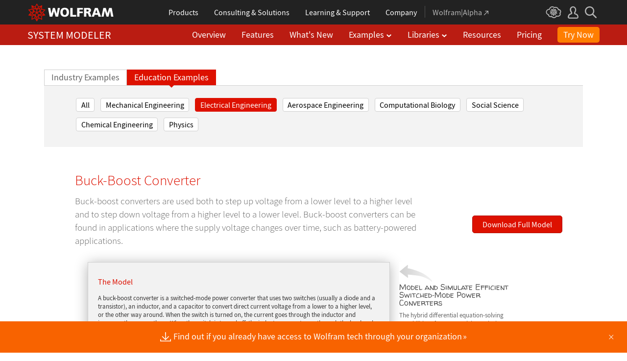

--- FILE ---
content_type: text/css
request_url: https://www.wolfram.com/system-modeler/css/shared.css.en
body_size: 9049
content:
/* SystemModeler section shared styles.

   @file        shared.css.en
   @author      marionm
   ========================================================================== */

/* shared styles
   ========================================================================== */
body {
    margin: 0;
    padding: 0;
    background: #fff;
}

a, a:active, a:link:hover, a:visited:hover { text-decoration: none; }

ul { list-style: none; }

.local-wrapper {
    color: #636363;
    font-family: 'Source Sans Pro', Arial, Helvetica, sans-serif;
    font-size: 14px;
    font-weight: 400;
    line-height: 20px;
    min-width: 1115px;
}

.local-wrapper a:link,
.local-wrapper a:visited {
    color: #dd1100;
    text-decoration: none;
    outline: none;
}

.local-wrapper a:hover,
.local-wrapper a:active {
    color: #f57300;
    text-decoration: none;
    outline: none;
}

.local-wrapper h1,
.local-wrapper h2,
.local-wrapper h3,
.local-wrapper h4,
.local-wrapper h5,
.local-wrapper h6,
.local-wrapper p,
.local-wrapper ul,
.local-wrapper li {
    display: block;
    margin: 0;
    padding: 0;
}

.section-wrapper {
    width: 100%;
    max-width: 1015px;
    min-width: 1015px;
    margin: 0 auto;
    border-bottom: 1px solid #b8b8b8;
    padding: 0;
}

.section-wrapper.full {
    max-width: 100%;
    min-width: 100%;
}

.section-wrapper.last {
    border: none;
}

.section-wrapper .width {
    width: 100%;
    max-width: 1015px;
    min-width: 1015px;
    margin: 0 auto;
    padding: 50px 0 30px 0;
}

.row,
.local-wrapper .row {
    -moz-box-sizing: border-box;
    -webkit-box-sizing: border-box;
    box-sizing: border-box;
    display: table;
}

.column,
.local-wrapper .column {
    -moz-box-sizing: border-box;
    -webkit-box-sizing: border-box;
    box-sizing: border-box;
    display: table-cell;
    vertical-align: top;
}

/* global intro text styles */
p.intro-text-large, #cloud_body p.intro-text-large {
    font-size: 21px;
    color: #535353;
    line-height: 1.5;
    font-weight: 300;
    margin: 0px 0px 40px 0px;
}
/* global h3 styles */
.local-wrapper h3, #pageWrapper h3 {
    font-size: 20px;
    line-height: 1.2;
    color: #333333;
    font-weight: 400;
    margin: 0px 0px 10px 0px;
}

.hide { display: none; }

/* subheader
   ========================================================================== */

#subheader * {
    margin: 0;
    padding: 0;
    border: none;
    font-family: 'Source Sans Pro', Arial, Helvetica, sans-serif;
}

#subheader {
    padding: 35px 0;
}

#subheader h1 {
    color: #3d3d3d;
    font-size: 38px;
    font-weight: 400;
    line-height: 38px;
    letter-spacing: 1px;
    text-transform: uppercase;
}

#subheader h1 a {
    display: block;
    color: #3d3d3d;
}

#subheader .s1 {
    position: relative;
    padding: 0 60px 0 0;
}

#subheader img {
    position: absolute;
    top: -6px;
}

#subheader em {
    color: #dd1100;
    font-style: normal;
}

#subheader .s2 {
    padding: 0 0 0 5px;
}

/* subnav
   ========================================================================== */

#subnav * {
    margin: 0;
    padding: 0;
    font-family: 'Source Sans Pro', Arial, Helvetica, sans-serif;
}

#subnav {
    position: relative;
    bottom: -1px;
    width: 100%;
    height: 33px;
}

#subnav ul {
    display: block;
    line-height: 0;
}

#subnav li {
    display: block;
    float: left;
    background: none;
    list-style: none;
}

#subnav a {
    display: inline-block;
    margin: 0;
    padding: 6px 20px 7px 20px;
    color: #dd1100;
    font-size: 16px;
    line-height: 18px;
    text-decoration: none;
}

#subnav ul li ul {
    display: none;
    position: absolute;
    background: #fff;
    border: 1px solid #d2d2d2;
    border-top: 0;
    width: auto;
    margin-left: -1px;
    z-index: 10;
}
#subnav ul li > ul li {
    display: block;
    float: none;
    white-space: nowrap;
}
#subnav ul li > ul li a {
    display: block;
}
#subnav a:link,
#subnav a:visited {
    color: #545454;
}

#subnav a:hover,
#subnav a:active {
    color: #f57300;
}

#subnav #subnav-overview {
    padding: 6px 20px 7px 0;
}

#overview #subnav-overview,
#new-in-4 #subnav-new-in-4,
#what-is-new #subnav-new-in-4,
#system-modeler-features #subnav-features,
#trial_request #subnav-try,
#resources #subnav-resources,
#pricing #subnav-buy {
    padding: 6px 20px 7px 20px;
    background: #fff;
    border: 1px solid #d2d2d2;
    border-bottom: 2px solid #fff;
}

#subnav #examples-nav > a,
#subnav #libraries-nav > a {
    padding-right: 0;
}
#subnav #examples-nav li:hover,
#subnav #libraries-nav li:hover {
    background: #ececec;
}
#subnav #examples-nav,
#subnav #libraries-nav {
    border: 1px solid transparent;
    border-bottom: 0;
}
#subnav #examples-nav:hover,
#examples #examples-nav,
#subnav #libraries-nav:hover,
#libraries #libraries-nav {
    background: #fff;
    border: 1px solid #d2d2d2;
    border-bottom: 0;
}
.nav-items-button {
    width: 32px;
    height: 32px;
    display: inline-block;
    background: transparent;
    border: 0;
    outline: none;
    vertical-align: top;
    background: transparent url(/system-modeler/img/icon-grey-down.png) no-repeat 6px 13px;
    background-size: 10px;
}

/* try/buy/upgrade
   ========================================================================== */

#try-buy-upgrade * {
    margin: 0;
    padding: 0;
    font-family: 'Source Sans Pro', Arial, Helvetica, sans-serif;
}

#try-buy-upgrade {
    border-bottom: 1px solid #fff;
    background: #f86300;
    text-align: center;
}

#try-buy-upgrade .width {
    margin: 0 auto;
    min-width: 100%;
    padding: 20px 0;
}

#try-buy-upgrade h2 {
    margin: 0 0 1rem 0;
    color: #fff;
    font-size: 1.875rem;
    font-weight: 300;
    line-height: 1.25;
}

#try-buy-upgrade p {
    width: auto;
    color: #636363;
    font-size: 16px;
    font-weight: 400;
    line-height: 28px;
}

#try-buy-upgrade .level-2 a {
    border-radius: 3px;
    display: inline-block;
    font-size: 0.9375rem;
    font-weight: 600;
    line-height: 1.1;
    margin-right: 0.75rem;
    padding: 0.3rem 0.4rem;
    vertical-align: middle;
    width: 5.625rem;
}

#try-buy-upgrade .level-2 a:link,
#try-buy-upgrade .level-2 a:visited {
    border: 1px solid #c53c00;
    background: #fff;
    color: #f86300;
}

#try-buy-upgrade .level-2 a:hover {
    border: 1px solid #fff;
    background: #ff8b24;
    color: #fff;
}

#try-buy-upgrade .level-2 a:active {
    border: 1px solid #fff;
    background: #e35b00;
    color: #fff;
}

#try-buy-upgrade .level-2 p span.no-bg-color {
    display: inline-block;
    padding: 0 0 0 10px;
    vertical-align: middle;
}

#try-buy-upgrade .level-2 span.no-bg-color a {
    width: auto;
    border: none;
    color: #fff;
    font-size: 0.8125rem;
    font-weight: 300;
    text-align: left;
}

#try-buy-upgrade .level-2 span.no-bg-color a:link,
#try-buy-upgrade .level-2 span.no-bg-color a:visited {
    color: #fff;
    background: #f86300;
    border: none !important;
}

#try-buy-upgrade .level-2 span.no-bg-color a:hover,
#try-buy-upgrade .level-2 span.no-bg-color a:active {
    color: #ac000e;
    background: #f86300;
    border: none !important;
}

#try-buy-upgrade .level-3 p {
    color: #fff;
    font-size: 0.8125rem;
    font-weight: 700;
    margin: 0.5rem 0 0 0;
}

#try-buy-upgrade .level-3 p span {
    color: #fff;
    text-transform: uppercase;
}

#try-buy-upgrade .level-3 a:link,
#try-buy-upgrade .level-3 a:visited {
    color: #fff;
}

#try-buy-upgrade .level-3 a:hover,
#try-buy-upgrade .level-3 a:active {
    color: #ac000e;
}




/* global overrides
   ========================================================================== */

#gl-legacy-outer-table,
#gl-legacy-inner-table {
    width: 100%;
    min-width: 1115px;
}

#gl-legacy-outer-table > tr > td,
#gl-legacy-inner-table > tr > td {
    width: auto;
    overflow: visible;
}

#gl-legacy-outer-table img[src*='/common/images/spacer.gif'],
#gl-legacy-outer-tr-1,
#gl-legacy-linebreaks {
    display: none;
    width: 0;
    height: 0;
    border: none;
}

#gl-legacy-inner-td-1 {
    text-align: center;
}

/* m8 overrides
   ========================================================================== */

#menuspace {
    display: none;
    width: 0;
    height: 0;
    border: none;
}

/* sm4 subnav
   ========================================================================== */

#sm4-section-header {
    width: 100%;
    border-bottom: 1px solid #d2d2d2;
    background: #f0f0f0;
    overflow: visible;
}

#sm4-section-header .width {
    width: 1015px;
    margin: 0 auto;
    text-align: left;
}

--- FILE ---
content_type: text/css
request_url: https://www.wolfram.com/common/javascript/jquery/plugins/colorbox/current/colorbox.min.css
body_size: 2771
content:
#cboxWrapper,.cboxPhoto{max-width:none}.cboxIframe,.cboxPhoto{border:0;display:block}#cboxClose:active,#cboxNext:active,#cboxPrevious:active,#cboxSlideshow:active,#colorbox{outline:0}#cboxCurrent,#cboxSlideshow,#cboxTitle{position:absolute;bottom:4px}#cboxOverlay,#cboxWrapper,#colorbox{-webkit-transform:translate3d(0,0,0);left:0;overflow:hidden;position:absolute;top:0;z-index:9999}#cboxOverlay{height:100%;position:fixed;width:100%;background:url(images/overlay.png);filter:alpha(opacity=90);opacity:.9}#cboxBottomLeft,#cboxMiddleLeft{clear:left}#cboxContent{position:relative}#cboxLoadedContent{overflow:auto;-webkit-overflow-scrolling:touch}#cboxTitle{margin:0}#cboxLoadingGraphic,#cboxLoadingOverlay{height:100%;left:0;position:absolute;top:0;width:100%}.cboxPhoto{-ms-interpolation-mode:bicubic;float:left;margin:auto}.cboxIframe{height:100%;margin:0;padding:0;width:100%}#cboxContent,#cboxLoadedContent,#colorbox{-moz-box-sizing:content-box;-webkit-box-sizing:content-box;box-sizing:content-box}#cboxTopLeft{background:url(images/controls.png) -101px 0 no-repeat;height:21px;width:21px}#cboxTopRight{background:url(images/controls.png) -130px 0 no-repeat;height:21px;width:21px}#cboxBottomLeft{background:url(images/controls.png) -101px -29px no-repeat;height:21px;width:21px}#cboxBottomRight{background:url(images/controls.png) -130px -29px no-repeat;height:21px;width:21px}#cboxMiddleLeft{background:url(images/controls.png) left top repeat-y;width:21px}#cboxMiddleRight{background:url(images/controls.png) right top repeat-y;width:21px}#cboxTopCenter{background:url(images/border.png) repeat-x;height:21px}#cboxBottomCenter{background:url(images/border.png) 0 -29px repeat-x;height:21px}#cboxContent,.cboxIframe{background:#fff}#cboxContent{overflow:hidden}#cboxError{border:1px solid #ccc;padding:50px}#cboxLoadedContent{margin-bottom:28px}#cboxTitle{color:#949494;left:0;text-align:center;width:100%}#cboxCurrent{color:#949494;left:58px}#cboxLoadingOverlay{background:url(images/loading_background.png) center center no-repeat}#cboxLoadingGraphic{background:url(images/loading.gif) center center no-repeat}#cboxClose,#cboxNext,#cboxPrevious,#cboxSlideshow{cursor:pointer;background:0 0;border:0;margin:0;overflow:visible;padding:0;width:auto}#cboxSlideshow{color:#0092ef;right:30px}#cboxClose,#cboxNext,#cboxPrevious{bottom:0;height:25px;position:absolute;text-indent:-9999px;width:25px}#cboxPrevious{background:url(images/controls.png) -75px 0 no-repeat;left:0}#cboxPrevious:hover{background-position:-75px -25px}#cboxNext{background:url(images/controls.png) -50px 0 no-repeat;left:27px}#cboxNext:hover{background-position:-50px -25px}#cboxClose{background:url(images/controls.png) -25px 0 no-repeat;right:0}#cboxClose:hover{background-position:-25px -25px}

--- FILE ---
content_type: text/css
request_url: https://www.wolfram.com/system-modeler/css/features.css
body_size: 7772
content:
:root {
    --wrapper-h-pad: 3.125rem;
}
.page-width {
    margin: 3.125rem auto;
    max-width: 1200px;
    padding: 0 var(--wrapper-h-pad);
    width: 100%;
}
@media (max-width: 1200px) {
    #system-modeler-features .local-wrapper, 
    #what-is-new .local-wrapper { min-width: 100%; }

    #hdr h1, .width.heading h2 { line-height: 1.1; }
}
@media (max-width: 900px) {
    :root {
        --wrapper-h-pad: 2rem;
    }
    .page-width { margin: 2rem auto; }
}
@media (max-width: 600px) {
    :root {
        --wrapper-h-pad: 1rem;
    }
}



#system-modeler-features .page-width,
#what-is-new .page-width { 
    max-width: calc(1180px + var(--wrapper-h-pad));
    padding-right: 0;
}
@media (max-width: 1200px) {
    #system-modeler-features .page-width,
    #what-is-new .page-width  { padding: 0 var(--wrapper-h-pad); }
}





/*temp SHARED overrides*/
nav#_footer-t { 
    /*shut UP, masonry*/
    height: initial !important; 
    width: 100% !important; 
}
#_footer-b .grid { height: auto !important; }


/* ##################################### */
/* #            GLOBAL                 # */
/* ##################################### */
.width {
  font-family: 'Source Sans Pro', Arial, Helvetica, sans-serif;
  width: 1015px;
  margin: 0 auto;
}
.width.heading {
  margin: 55px auto 40px;
}
#hdr h1,
.width.heading h2 {
    color: #dd1100;
    font-weight: 400;
    font-size: 2.8125rem;
    margin: 0;
    line-height: 1.1;
    display: inline-block;
}
.row {
  width: 103%;
  margin: 0 0 0 -3%;
}
.third {
  width: 30%;
  margin: 0 0 0 3%;
  display: inline-block;
  vertical-align: top;
}
.two-third {
  width: 63%;
  margin: 0 0 0 3%;
  display: inline-block;
  vertical-align: top;
}
.third img {

}
.right {
  float: right;
  margin: 17px 0 0 0;
}

a.breadcrumb {
  font-size: 17px !important;
  color: #656565 !important;
  display: block;
}
a.breadcrumb:hover {
  color: #dd1600 !important;
}


.chevron {
  color: #dd1100;
}
a:hover .chevron {
  color: #f57300;
}
.pipe {
  height: 12px;
  border-left: 1px solid #bababa;
  display: inline-block;
  vertical-align: middle;
  margin: 2px 6px;
}

.featuresAll section a.button {
  color: #fff;
  padding: 2px 6px;
  background: #fd591f;
  font-size: 15px !important;
  font-weight: 300;
  letter-spacing: .02em;
  margin-top: 5px;
  display: inline-block;
}
.featuresAll .third a {
  font-size: 20px !important;
}
.featuresAll .third li a {
  font-size: 16px !important;
}


/* ##################################### */
/* #            OVERVIEW               # */
/* ##################################### */
.featuresAll .width h3 {
  font-weight: 300;
  color: #202020;
  font-size: 35px;
  margin: 40px 0 30px;
  line-height: 40px;
}
.featuresAll .row {
  padding: 0 0 50px 0;
}
.featuresAll section p {
  color: #535353;
  font-size: 19px;
  font-weight: 300;
  line-height: 27px;
  margin: 0 0 5px 0;
}
.featuresAll section a {
  font-size: 16px;
  line-height: 16px;
}
.featuresAll .third img {
  border: 1px solid #d6d6d6;
  margin: 5px 0 8px 0;
}
.local-wrapper h3 {
  margin-top: 0.9375rem;
}
.featuresAll li {
  list-style-type: none;
  margin: 0 0 5px;
}
.featuresAll li a {
  color: #636363 !important;
}
.featuresAll li a:hover {
  color: #f57300 !important;
}
.featuresAll .img-right {
  width: 750px;
  display: inline-block;
  margin: 20px 0;
  vertical-align: top;
  font-size: 21px;
  font-weight: 32px;
}
.featuresAll .bottom-links {
  margin: 15px 0 50px;
}
.featuresAll .bottom-links a {
  color: #636363 !important;
  font-size: 17px;
}
.featuresAll .bottom-links a:hover {
  color: #f57300 !important;
}

.featuresAll .divider {
  border-top: 1px solid #c1c1c1;
  clear: both;
}


/* ##################################### */
/* #            SUBPAGES               # */
/* ##################################### */
.featuresSub .width.heading {
  margin: 55px auto 33px;
}

.featuresSub .intro {
  font-size: 21px;
  line-height: 30px;
  margin: 0 0 50px;
  width: 940px;
  font-weight: 300;
  color: #535353;
}
.featuresSub img {
  margin: 0 0 0 -2px;
}
.featuresSub .pod {
  margin: 0 0 40px 0;
}
.featuresSub .pod p {
  margin: 0 0 10px 0;
  font-size: 15px;
  line-height: 24px;
}
.featuresSub .links p {
  margin: 0 0 3px 0;
  font-size: 13px;
  line-height: 18px;
  color: #8f8f8f;
}
.featuresSub .links a {
  color: #636363;
  white-space: nowrap;
}
.featuresSub .links a:hover {
  color: #f57300;
}
.featuresSub .links.top a {
  color: #dd1100;
}
.featuresSub .links.top a:hover {
  color: #f57300;
}
.featuresSub p.video {
  line-height: 30px;
}
.featuresSub .video a {
  background: url('/system-modeler/features/img/video.png') no-repeat left center;
  padding: 0 0 0 30px;
  line-height: 30px;
  display: inline-block;
}
.featuresSub .video span {
  color: #636363;
}

/* old styles */


#featuresSub td { vertical-align: top; width: 293px; padding: 0 0 40px; }
  #featuresSub td.space { width: 30px; }

.featureDesc { margin-bottom: 10px; }
.featureDesc h3 { margin-top: 26px; }
  .featureDesc.first h3 { margin-top: 0; }
.featureImage { position: relative; left: -4px; margin: 0; padding: 5px 0; }

.learnMoreGray, .learnMoreVideo { margin: 5px 0 9px; font-size: 11px; color: #8f8f8f; background: pinkl }
  .learnMoreGray { line-height: 15px; }
    .learnMoreGray a, .learnMoreGray a:link, .learnMoreGray a:visited { color:#575757; }
    .learnMoreGray span.learnMoreBar { padding: 0 3px; color:#575757; }

  .learnMoreVideo { margin-bottom: 11px; line-height: 19px; }
    .learnMoreVideo a { display: inline-block; padding-left: 32px; background: url('/system-modeler/img/features-icon-video_off.png') no-repeat; /*line-height: 19px;*/ }
    .learnMoreVideo a:hover { background-image: url('/system-modeler/img/features-icon-video_on.png'); }

.prevNext { border-top: 1px solid #ddd; margin: 20px 0; padding: 5px 10px 0 0; font-weight: bold; }




/* ##################################### */
/* #       SYSTEM REQUIREMENTS         # */
/* ##################################### */

/* hardware specs */
div#more { margin-top: 25px!important; }
table.hardwarespecs { margin-bottom: 30px; }
  .hardwarespecs tr { vertical-align: top; }
  .hardwarespecs td.specsleft { width: 372px; }
    .hardwarespecs td.specsleft ul { margin-right: 20px; }
  .hardwarespecs td.specsright { border-left: 1px solid #dadada; padding-left: 30px; }

/* system requirements tables */
table.ossupport { margin: 15px 0 25px; }
table.ossupport td {border:0px; vertical-align:middle; padding:0; font:14px/19px Arial,Verdana,Geneva,sans-serif; color:#666;}
  table.ossupport td img { vertical-align:middle; }
  table.ossupport td span { }
  table.ossupport td a, table.ossupport td a:link, table.ossupport td a:visited { color:#666 }
  table.ossupport td a:hover, table.ossupport td a:hover:visited { color:#bb0000; }
table.superTable td.paragraphcell { padding: 20px; }
  table.superTable td.paragraphcell p { color: #666; }

/* infobox override */
.infoWrapper { margin-left:43px; float: none;}
.infoBoxWrapper .infoTop {width:283px; height:24px; background:url('/mathematica/images/infoBoxLeftSmall.png') no-repeat top center;}
.infoBoxWrapper .infoMiddle {width:223px !important; width:283px; padding:0 20px 0 40px; background:url('/mathematica/images/infoBoxLeftSmall.png') no-repeat 0 -24px;}
.infoBoxWrapper .infoBottom {width:283px; height:24px; background:url('/mathematica/images/infoBoxLeftSmall.png') no-repeat bottom center;}

#TB_title{ background: white; height: 25px; }
#TB_window { border: 0; border-top: 6px solid #d00; background-color: white; }
#TB_closeWindowButton { float: right; width: 21px; height: 21px; }
#TB_closeAjaxWindow { background: transparent url(/common/images/TBcloseButton_sm.gif) no-repeat scroll 48px 5px; margin: 0; float: right; height: 21px; width: 69px; }



--- FILE ---
content_type: text/css
request_url: https://www.wolfram.com/system-modeler/css/shared-examples.css
body_size: 24997
content:
#sm4-section-header .width {
    width: auto;
    max-width: 1190px;
    min-width: 360px;
    margin: 0 auto;
    padding-left:20px;
}

.page-width {
    width: 97%;
}

.width {
    width: auto;
    max-width: 1190px;
    min-width: 360px;
    margin: 0 auto;
    padding-left:20px;
}

.grid-container .grid {
    margin-bottom:15px;
    opacity: 0;
}

.grid-container .grid.show-cols { opacity: 1; }

.grid-container {
    width: auto;
    min-width: 360px;
}

.grid section {
    width: 380px;
    margin-bottom:20px;
    font-family: 'Source Sans Pro', Arial, Helvetica, sans-serif;
    border: 10px solid #efefef;
}

.grid section:hover {
    border: 10px solid #c2c2c2;
}

.grid section img {
    display:block;
}

.grid section div.main-content {
    margin: 0 25px;
    padding-top: 5px;
}

.grid section div.additional-resources {
    padding-bottom:0px;
}

.grid section div.resource-content {
    margin:0px 25px 15px 25px;
}

.grid section .small-grid {
  display: flex;
  justify-content: space-between;
  align-items: center; 
  margin-right: -22px;
}

.grid section .announcement {
    font-size:16px;
    color:#f77700;
    font-style: italic;
    text-transform: uppercase;
    margin-bottom:2px;
    flex: 1;
}

.grid section .category-icons {
  gap: 5px;
  margin-left: auto;
  display: flex;
}

.grid section span.category-icon img {
   max-width: 100%;
}

.grid section h1, .grid section h3 {
    font-weight: 400;
    font-size: 1.25rem;
    color:#222;
    line-height:1.2;
    margin-top: 2px;
    margin-bottom: 0.625rem;
}

.grid section p {
    font-size: .95rem;
    color:#535353;
    line-height:1.4;
    margin-bottom: 1.2rem;
    font-weight: 400;
}

.grid section hr {
    border: none;
    height: 2px;
    color: #dfdfdf;
    background-color: #dfdfdf;
    margin-bottom:20px;
}

.grid section .item {
    display:flex;
}

.grid section .item img {
  vertical-align:top;
  margin-right:0.625rem;
  margin-top:1px;
  display:inline-block;
  float:left;
  min-width:18px;
}

.grid section .item p {
    display:inline-block;
    font-size: 0.875rem;
    color: #dd1100;
    line-height:1.136;
    margin-bottom: 0.9375rem;
    overflow:hidden;
    float:left;
}

.grid section .item p a {
    font-size: 0.875rem;
    color: #dd1100;
    line-height:1.136;
}

.grid section .item p .time {
    font-size:0.75rem;
    color: #6e6e6e;
}

.grid section .item p a:hover, .grid section .item p a:hover .time {
  color: #f77700;
}

.grid section div.resource-content div:nth-last-child(1) div:nth-last-child(1) p {
  margin-bottom:0px;
}

.grid section div.main-content .primary-link-container p {
    color:#dd1100;
}

.grid section a:hover div.main-content .primary-link-container p, 
.grid section a:hover div.main-content .primary-link-container p .time {
  color: #f77700;
}

header p {
    font-size: 1rem;
    line-height: 1.6;
    margin: 0 0 15px;
    max-width:970px;
}
header .intro {
    font-size: 1.32rem;
    line-height: 1.5;
    font-weight: 300;
    margin-top: 25px;
}
header .large {
    font-size: 1.375rem;
}

.navigation-tags {
    width: auto;
    border-top: 1px solid #d0d0d0;
    max-width: 1190px;
    min-width: 360px;
    margin: 0px auto 30px auto;
    text-align: left;
    padding-top:25px;
    padding-bottom:20px;
    padding-left:65px;
    padding-right:40px;
    background:#f3f3f3;
    line-height: 18px;
}


.navigation-tags a {
    display: inline-block;
    padding: 0.25rem 0.6rem;
    border: 1px solid #d0d0d0;
    border-radius: 0.25rem;
    font-size: 1rem;
    cursor: pointer;
    text-decoration: none;
    margin-right:0.75rem;
    margin-bottom:0.75rem;
    background:#fff;
}

.navigation-tags a:link,.navigation-tags a:visited {
    color:#000;
}

.navigation-tags a:hover {
    border-color: #f77700;
    color: #fff;
    background: #f77700;
}

.navigation-tags a.active {
    background: #dd1100;
    color:#fff;
    border-color: #dd1100;
    position: relative;
}

.navigation-tags a.active:hover {
    color:#fff;
}

#links .width {
    padding: 20px 0 75px 0;
    text-align: center;
}
.divider {
    border-top: 1px solid #C1C1C1;
    overflow: hidden;
    clear: both;
    margin-top: 50px !important;
    min-width: 0;
}
#links .link {
    background: url(../img/links-2.png) no-repeat;
    background-size: 1.625rem;
    border: none;
    color: #7c7c7c;
    display: inline-block;
    font-size: 1rem;
    font-weight: 400;
    line-height: 1.625rem;
    margin: 0 1.5rem;
    min-height: 1.625rem;
    padding: 0 0 0 2.25rem;
}
#links a.link:hover { color:#f77700; }


p.subpage-popup {
    max-width:800px;
}

.category-example-container {
	display: table;
}

.category-example-container li {
    border-left: 1px solid #ccc;
    border-top: 1px solid #ccc;
    border-right: 1px solid #ccc;
    cursor: pointer;
    display: table-cell;
    vertical-align: middle;
    background: transparent;
    color: #000;
    font-size: 1.1rem;
    padding: 5px 14px;
}

.category-example-container li.selected {
    background: #dd1100;
    border: 1px solid #dd1100;
    color: #fff;
    position: relative;
}

.category-example-container li.selected a {
    color: #fff !important;
}

.category-example-container li.selected:after {
    border-style: solid;
    border-width: 8px 8px 0 8px;
    border-color: #dd1200 transparent transparent transparent;
    bottom: -6px;
    content: '';
    display: block;
    height: 0;
    left: 0;
    margin: auto;
    position: absolute;
    right: 0;
    width: 0;
}

.more.button {
    background: #dd1100;
    border: 1px solid #fff;
    border-radius: 5px;
    color: #fff;
    font-weight: 400;
    margin: 2.5rem auto 3.125rem auto;
    display: block;
    padding: 0.68rem 1rem;
    text-align: center;
    min-width: 157px;
    font-size: 18px;
}
.more.button:hover {
    background: #ff7e00;
}

.tile-grid {
	display: grid;
	grid-auto-columns: 1fr;
	max-width:360px;
	grid-template-rows: auto;
	grid-template-areas:
		"tile-header-image"
		"inner-tile-grid"
		"tile-title"
		"tile-paragraph";
}
.tile-header-image {
	grid-area:tile-header-image;
}
.tile-title {
	grid-area:tile-title;
}
.tile-inner-grid {
	display: grid;
	grid-auto-columns: 1fr 25px 25px;
	max-width:360px;
}
.tile-paragraph {
	grid-area:tile-paragraph;
}
.tile-announcement {
	grid-column: 1;
}
.tile-icon1 {
	grid-column: 2;
	align-self:center;
}
.tile-icon2 {
	grid-column: 3;
	align-self:center;
}
.tile-icon1 img, .tile-icon2 img {
	filter: invert(66%) sepia(7%) saturate(9%) hue-rotate(332deg) brightness(86%) contrast(87%);
}
.tile-icon1 img:hover, .tile-icon2 img:hover {
	filter: invert(70%) sepia(56%) saturate(6725%) hue-rotate(0deg) brightness(102%) contrast(106%);
}

a.tile-header-image div img {
    border: 1px solid #CCCCCC;
    width: 360px;
}

a.tile-announcement div, a.tile-title h3, a.tile-paragraph p {
	margin-left:25px;
	margin-right:25px;
}

a.tile-announcement div {
	padding-top:7px;
	padding-bottom:6px;
	font-size: 16px;
    color: #f77700;
    font-style: italic;
    text-transform: uppercase;
}
a.tile-icon1 div, a.tile-icon2 div {
	padding-top:5px;
	padding-bottom:5px;
}
/* Old Content
   ========================================================================== */

#example-intro {
    padding: 0 0 0px;
   
}

#example-intro .width {
    position: relative;
    max-width: 1015px;
    padding-left: 0px;
}

/* ShareThis */
#example-intro  .sharethis {
    display: inline-grid;
    position: absolute;
    right: 0;
    top: 53px;
    width:176px;
}

#example-intro  .sharethis * {
    box-sizing: border-box;
}
#example-intro .stButton {
    margin: 0 0 0 7px !important;
}

/* Intro blurb
   ========================================================================== */

#example-intro .width h2 {
    margin: 50px 0px 10px 20px;
    padding: 0px;
    font-size: 1.8rem;
    font-weight: 300;
    line-height: 1.3;
    color: #dd1100;
}

#example-intro .intro-left,
#example-content .compact-intro {
    display: inline-block;
    width: 697px;
    margin: 0;
}

#example-intro .intro-left p.intro,
#example-content .compact-intro {
    margin: 0 50px 0 20px;
    font-size: 1.21rem;
    line-height: 1.4;
    font-weight: 300;
}

#example-content .compact-intro a {
    font-size: 1.21rem;
}

#example-content .compact-intro {
    margin: 0 20px 30px 20px;
}

#example-intro .intro-right {
    display: inline-block;
    position: absolute;
    right: 0;
    top: 100px;
}
#example-intro .examples-compact .intro-right {
    top: 50px;
}

#example-intro .intro-right + .intro-right {
    top: 85px;
}

#example-intro .intro-right + .intro-right a {
    width: 183px;
    display: block;
    text-align: center;
}

#example-intro .intro-right a {
    outline: none !important;
    color: #fff !important;
}


/* Main content area
   ========================================================================== */

#example-content {
    padding: 0 0 10px;
   
}

#example-content .width {
    position: relative;
    max-width: 1015px;
    padding-left: 0px;
}

/* callouts */

#example-content .callout-wrap {
    width: 195px;
    padding-top: 25px;
    position: absolute;
    vertical-align: top;
    display: inline-block;
    top: 0;
    bottom: 0;
    left: 30px;
}

#content-main img {
    display: block;
}

#example-content .callout-wrap div.callout {
    position: absolute;
    width: 195px;
    background: url('/system-modeler/img/callout-arrow-left.gif') no-repeat top right;
    padding-top: 43px;
}

#example-content p.callout-title,
#example-content p.callout-title em,
#example-content a.callout-title {
    margin: 0px;
    font-size: 1rem;
    font-family: 'Walter Turncoat', Arial, Helvetica, sans-serif;
    font-weight: 400;
    line-height: 1;
}

#example-content p.caption-text a {
    font-size: 12px;
}

#example-content .callout-wrap .callout p {
    margin: 5px 0;
    font-weight: 400;
}

#example-content #content-main + .callout-wrap {
    width: 195px;
    padding-top: 25px;
    position: absolute;
    vertical-align: top;
    top: 0;
    bottom: 0;
    right: 30px;
    left: auto;
}

#example-content #content-main + .callout-wrap div.callout {
    position: absolute;
    width: 195px;
    background: url('/system-modeler/img/callout-arrow-right.gif') no-repeat;
    padding-top: 43px;
}

#example-content #content-main + .callout-wrap .callout p {
    margin: 5px 10px 0 0;
}

#example-content #content-main + .callout-wrap .callout img {
    margin-right: 10px;
}

#example-content p.caption-text {
    font-size: .8125rem;
    line-height: 1.38;
    color: #636363;
    font-weight: 400;
}

#example-content .callout p.interact a, .three-column-layout .callout p.interact a {
    display: block;
    height: 30px;
    padding-left: 35px;
    line-height: 28px;
}

#example-content a#cdf-callout-1 {
    background: url('/system-modeler/img/popup-cdf-th_off.png') no-repeat 0px 2px;
}

#example-content a#cdf-callout-1:hover,
#example-content a#cdf-callout-1.hover {
    background-image: url('/system-modeler/img/popup-cdf-th_on.png');
    color: #f77700;
}

#example-content a#vid-callout-1, .three-column-layout a#vid-callout-1{
    background: url('/system-modeler/img/popup-video-th_off.png') no-repeat 0px 2px;
}

#example-content a#vid-callout-1:hover,
#example-content a#vid-callout-1.hover, 
.three-column-layout a#vid-callout-1:hover, 
.three-column-layout a#vid-callout-1.hover {
    background-image: url('/system-modeler/img/popup-video-th_on.png');
    color: #f77700;
}


/* content cell */

#content-main {
    border: 1px solid #cfcfcf;
    box-shadow: 0px 3px 25px #b3b3b3;
    margin: 0px auto 0;
    position: relative;
    width: 500px;
}

#content-main a.colorbox {
    display: block;
    position: absolute;
    z-index: 100;
}

a#cdf-content-1 {
    background: url('/system-modeler/img/popup-cdf_off.png') no-repeat center center;
}

a#cdf-content-1.hover,
a#cdf-content-1:hover {
    background: url('/system-modeler/img/popup-cdf_on.png') no-repeat center center;
}

a#vid-content-1 {
    background: transparent url("/system-modeler/img/popup-video_off.png") no-repeat scroll center center;
    display: inline-block;
    position: absolute;
}

a#vid-content-1:hover,
a#vid-content-1.hover {
    background: transparent url("/system-modeler/img/popup-video_on.png") no-repeat scroll center center;
}

.caption {
    position: absolute;
    z-index: 4;
    font-size: 11px;
    line-height: 14px;
    font-style: italic;
    color: #666;
    text-align: right;
}

.footnote {
    margin: 10px auto 0;
    font-size: 10px;
    line-height: 14px;
    color: #747474;
    width: 500px;
}


/* Magnific
   ========================================================================== */

.mfp-title {
    font-family: 'Source Sans Pro', sans-serif;
    padding-top: 5px;
}


/* Compact
   ========================================================================== */

#example-content .compact-column-wrapper {
    width: 940px;
    position: relative;
}

#example-content .compact-download {
    width: 200px;
    float: left;
    margin: 0 0 0 31px;
}

#example-content .compact-pod {
    display: inline-block;
    width: 617px;
    margin: 0 0 0 46px;
    border: 1px solid #cfcfcf;
    background: #f2f2f2;
    padding: 20px;
    box-shadow: 0px 3px 25px #b3b3b3;
}

#example-content .compact-sidebar {
    display: inline-block;
    width: 258px;
    position: absolute;
    top: 0;
    bottom: 0;
    right: 0;
}

#example-content .callout {
    position: relative;
    width: 250px;
    margin: 0 0 65px 0;
    padding-top: 43px;
    background: url('/system-modeler/img/callout-arrow-right.gif') no-repeat;
}

#example-content h3.compact-h3 {
    display: inline-block;
    margin: 10px 0 15px 0;
    padding: 0;
    color: #dd1100;
    font-size: 16px;
    line-height: 19px;
    font-weight: normal;
}

#example-content .compact-p {
    font-weight: 400;
    width: 572px;
    margin: 0 0 15px 0;
    color: #343333;
    font-size: 13px;
    line-height: 17px;
}

#example-content .compact-p a {
    font-size: 13px;
}

#example-content .compact-video-wrapper {
    width: 570px;
    padding: 10px 0;
}

#example-content .compact-video {
    margin: 0 auto;
    text-align: center;
}

#example-content span.magnify {
    background: url('/system-modeler/img/magnifying-glass-small.png') no-repeat;
    width: 18px;
    height: 17px;
    display: inline-block;
    position: absolute;
    bottom: -10px;
    right: -11px;
    z-index: 10;
}

#example-content .compact-img {
    position: relative;
    display: inline-block;
    width: 100%;
}

#example-content .compact-img a {
    width: 572px;
    display: inline-block;
}

#example-content .compact-img img {
    border: 1px solid #bdbdbd;
}

#example-content a:hover span.magnify {
    background-position: 0 bottom;
}

#example-content .compact-caption.magnify {
    padding: 0;
}

#example-content .compact-img.no-caption {
    margin: 0 0 20px 0;
}

#example-content .compact-caption {
    margin: 10px 0 20px 0;
    color: #636363;
    font-size: 11px;
    line-height: 15px;
    font-style: italic;
}

#example-content .compact-caption a {
    font-size: 11px;
}

#example-content .compact-caption.no-image {
    margin: 0 0 20px 0;
    color: #343333;
    font-size: 13px;
    line-height: 17px;
    font-style: normal;
}

#example-content .compact-caption.no-top {
    margin: 0 0 20px 0;
}

#example-content a.compact-video-link {
    display: block;
    border: 1px solid #bdbdbd;
}

#example-content a.compact-video-link:link span,
#example-content a.compact-video-link:active span,
#example-content a.compact-video-link:visited span {
    display: block;
    width: 100%;
    height: 100%;
    background: url('/system-modeler/img/popup-video_off.png') no-repeat 50% 50%;
    cursor: pointer;
}

#example-content a.compact-video-link:link:hover span,
#example-content a.compact-video-link:active:hover span,
#example-content a.compact-video-link:visited:hover span {
    background: url('/system-modeler/img/popup-video_on.png') no-repeat 50% 50%;
}

#example-content .compact-video-large {
    display: none;
}

#example-content a.compact-cdf-link {
    display: block;
    border: 1px solid #bdbdbd;
}

#example-content a.compact-cdf-link:link span,
#example-content a.compact-cdf-link:active span,
#example-content a.compact-cdf-link:visited span {
    display: block;
    width: 100%;
    height: 100%;
    background: url('/system-modeler/img/popup-cdf_off.png') no-repeat 50% 50%;
    cursor: pointer;
}

#example-content a.compact-cdf-link:link:hover span,
#example-content a.compact-cdf-link:active:hover span,
#example-content a.compact-cdf-link:visited:hover span {
    background: url('/system-modeler/img/popup-cdf_on.png') no-repeat 50% 50%;
}

#example-content .compact-cdf-large {
    display: none;
}

#example-content .compact-img-left {
    width: 278px;
    display: inline-block;
    vertical-align: top;
}

#example-content .compact-img-right {
    width: 276px;
    display: inline-block;
    vertical-align: top;
    margin: 0 0 0 18px;
}

#example-content .callout-container {
    position: relative;
}

#example-content .callout-container .callout-left {
    position: absolute;
    left: -240px;
    width: 195px;
    top: -7px;
    border: 0px solid;
    padding-top: 43px;
    background: url('/system-modeler/img/callout-arrow-left.gif') no-repeat top right;
}

#example-content .callout-container .callout-right {
    position: absolute;
    right: -240px;
    width: 195px;
    top: -7px;
    border: 0px solid;
    padding-top: 43px;
    background: url('/system-modeler/img/callout-arrow-right.gif') no-repeat top left;
}

#example-content p.caption-text {
    margin-top: 9px;
}

#example-content .form-box {
    vertical-align: text-bottom;
}



/* End Old Content
   ========================================================================== */

/* Footer
   ========================================================================== */

#example-footer {
    border-top: 1px solid #b3b3b3;
    background: #f5f5f5;
    overflow: hidden;
    padding: 10px 0 40px 0px;
    zoom: 1;
}

.three-column-layout #example-footer {
     padding: 10px 0 40px 120px;
}

.examples-compact #example-footer {
    padding: 10px 0 40px 0;
}

#example-footer .footer-inner {
    width: 620px;
    margin: 0 auto;
    text-align: left;
}

.three-column-layout #example-footer .footer-inner {
    width: 620px;
}


.examples-compact #example-footer .footer-inner {
    width: 900px;
}

#example-footer .footer-inner {
    width: 900px;
}

.footer-related {
    color: #696969;
    font-size: .6875rem;
    line-height: 1.2;
    text-transform: uppercase;
}

#examples .footer-related {
    font-size: 11px;
}

.footer-list {
    width: 298px;
    margin: 20px 0 0 0;
    display: inline-block;
    vertical-align: top;
}

.footer-list.col-left {
    margin: 20px 18px 0 0;
}

.footer-list .list-title {
    padding: 0 0 4px 40px;
    color: #353535;
    font-size: .9375rem;
    line-height: 1.2;
    font-weight: bold;
    text-transform: uppercase;
}

#examples .footer-list .list-title {
    font-size: 15px;
}

.footer-list ul {
    margin: 0;
    padding: 0;
    list-style: none;
}

.footer-list ul li {
    margin: 0 0 0 40px;
    background: none;
    padding: 5px 0;
    font-size: .9375rem;
    line-height: 1.2;
}

.footer-list ul li a {
    font-size: .9375rem;
}

#examples .footer-list ul li a {
    font-size: 15px;
    line-height:18px;
}

.footer-list a {
    color: #4d4d4d;
}

.footer-list a:hover,
.footer-list a:hover .chevron {
    color: #f57300;
}

#list-libraries {
    background: url('/system-modeler/img/icon-libraries.png') no-repeat;
    padding: 8px 0 0 0;
}

#list-examples {
    background: url('/system-modeler/img/icon-examples.png') no-repeat;
    padding: 8px 0 0 0;
}

#list-features {
    background: url('/system-modeler/img/icon-features.png') no-repeat;
    padding: 10px 0 0 0;
}

#list-blogs {
    background: url('/system-modeler/img/icon-blogs.png') no-repeat left 7px;
    padding: 10px 0 0 0;
}

.chevron {
    color: #dd1100;
    vertical-align: baseline;
    font-size: 1.2rem;
    line-height: 1;
    margin: 0 3px;
}

#try-buy-upgrade .level-2 span.no-bg-color a:hover,
#try-buy-upgrade .level-2 span.no-bg-color a:active {
    color: #f8d2ba;
}

#try-buy-upgrade .level-3 a:hover, #try-buy-upgrade .level-3 a:active {
    color: #f8d2ba;
}

/* Buttons
   ========================================================================== */
.intro-right {
    display: inline-block;
    position: absolute;
    right: 0;
    top: 100px;
}
.intro-right {
    top: 38px;
}

.intro-right + .intro-right {
    top: 85px;
}

.intro-right + .intro-right a {
    width: 183px;
    display: block;
    text-align: center;
}

.intro-right a {
    outline: none !important;
    color: #fff !important;
}


#content-1 .button, #alert-1 .button{
    border: 1px solid #dd1100;
    color: #dd1100;
    border-radius: 3px;
    background: #fff;
    padding: 4px 12px;
    cursor: pointer;
}
#content-1 .button.small, #alert-1 .button.small {
    font-size: .7rem;
}
#content-1 .button:hover, #alert-1 .button:hover {
    border: 1px solid #f77700;
    color: #f77700;
}
#content-1 .button.large, #alert-1 .button.large {
    letter-spacing: normal;
    font-size: 1rem !important;
    font-weight:400;
    padding: 9px 20px;
    border-radius: 5px;
    border: 1px solid #b00f00;
}
#content-1 .button.giant, #alert-1 .button.giant {
    padding: 7px 0;
    display: inline-block;
    line-height: 1;
    border-radius: 5px;
    border: 1px solid #b00f00;
    cursor: pointer;
}
#content-1 .button.red, #alert-1 .button.red {
    background: #dd1100 !important;
    color: #fff !important;
}
#content-1 .button.red:hover, #alert-1 .button.red:hover {
    color: #fff !important;
    background: #fe0000 !important;
}

#alert-1 {
    background: #fff;
    text-align: center;
    padding: 25px 20px;
    font-family: 'Source Sans Pro', Arial, Helvetica, sans-serif;
}

#alert-1 h2 {
    font-size: 1.125rem;
}

#alert-1 p {
    margin: 0;
    padding: 0px;
    font-size: 14px;
    line-height: 15px;
    color: #313131;
    text-align: center;
}

#alert-1 h2 + p {
    margin: 20px 0px 5px !important;
    padding: 0px;
    font-size: .75rem;
    line-height: 1;
    color: #6d6d6d;
    text-align: left;
}

#alert-1 .button.large {
    padding: 7px 20px;
}

#alert-1 .button.giant {
    margin: 10px 0;
    width: 49%;
}

#alert-1.white-popup-block {
    max-width: 473px;
}


/* End Footer
   ========================================================================== */

.three-column-container {
    position: relative;
}


@media (max-width: 1200px) {
    .grid-container { max-width: 800px; }
    #examples .grid-container { max-width:1200px; min-width: 1015px; }

    .grid section h1, .grid section h3 { font-size: 1.25rem; } 
    .more.button {
    	padding: 0.5rem 1rem;
    	min-width: 135px;
    	font-size: 17px;
  	 }
}

@media (max-width: 900px) {
    .navigation-tags a.active:after { display: none; }
    .navigation-tags {
    	padding-left: 15px;
    	padding-right: 15px;
    }
    .grid section h1, .grid section h3 { font-size: 1.45rem; line-height: 1.2; }
    .grid section p { font-size: 1.1rem; line-height: 1.3; }
    .grid section .item p a { font-size: 1rem; line-height: 1.2; }
    .more.button {
    padding: 0.35rem 1rem;
    min-width: 111px;
    font-size: 15px;
   }
    
}

@media (max-width: 800px) {
    .grid-container { max-width: 600px; }
     #examples .grid-container { max-width:1200px; min-width: 1015px; }
}

@media (max-width: 600px) {
    .navigation-tags a { padding: 0.3rem 0.6rem; }

    .grid-container .grid { width: 360px !important; margin:auto;}
    .grid section { border-width: 0.4rem !important; width: 360px !important; }
    .grid section img { max-width: 100%; }
    .grid section div.main-content { margin: 0 10px; }
    .grid section h3 { font-size: 1.56rem; line-height: 1.1; margin-bottom: 1rem; }
    .grid section p { font-size: 1.1rem; line-height: 1.3; margin-bottom: 1.5rem; }
    /*.grid section div.primary-link-container { margin: 0 10px; }*/
    .grid section div.resource-content { margin: 0 10px 15px; }
    
    .grid section .small-grid { margin-right: -7px;}
     header .intro {margin-top: 15px;}
    .navigation-tags {padding-top: 15px;padding-bottom: 5px;}
     a.tile-announcement div, a.tile-title h3, a.tile-paragraph p {
    	margin-left: 10px;
    	margin-right: 10px;
	}
	.more.button {
    padding: 0.35rem 1rem;
    min-width: 111px;
    font-size: 15px;
   }
}

@media (max-width: 600px) {
  .grid section {
    display: none;
  }
  .grid section:nth-child(1) {
    display: block;
  }  
}

@media (min-width: 601px) and (max-width: 1244px) {
  .grid section {
    display: none;
  }
  .grid section:nth-child(-n+4) {
    display: block;
  }
}

@media (min-width: 1245px) {
  .grid section {
    display: none;
  }
  .grid section:nth-child(-n+6) {
    display: block;
  }
}



--- FILE ---
content_type: text/css
request_url: https://www.wolfram.com/common/framework/css/product-header.en.css.gz
body_size: 1690
content:
/* Responsive product header styles.

   @file        product-header.en.css
   @author      marionm
   ========================================================================== */

/* ==========================================================================
   set variables
   ========================================================================== */

:root {
    /* heights */
    --product-header-height: 42px;
    --product-header-landing-height: 55px;

    /* colors */
    --product-header-red: #ba1c12;
    --product-header-orange: #ff7e00;
    --product-header-yellow: #ffcc51;
}

/* ==========================================================================
   product header wrappers
   ========================================================================== */

#_product-header {
    background: var(--product-header-red);
    color: #fff;
    font-family: 'Source Sans Pro', Arial, sans-serif;
    font-size: 1.125rem;
    font-weight: 400;
    height: var(--product-header-height);
    line-height: 1.3;
    min-width: 320px;
    position: sticky;
    top: var(--_header-height);
    width: 100%;
    z-index: 99999999;
}

html._no-header #_product-header { top: 0; }

html._header-no-sticky #_product-header {
    position: relative;
    top: 0;
}

#_product-header.sticky { height: var(--product-header-height); }

html._product-header-landing #_product-header:not(.sticky) { height: var(--product-header-landing-height); }

#_product-grid {
    align-content: center;
    display: flex;
    justify-content: space-between;
    margin: 0 auto;
    max-width: 1200px;
    padding: 0 1rem;
    white-space: nowrap;
}

html._product-header-landing #_product-header:not(.sticky) #_product-grid { justify-content: center; }

#_product-backdrop {
    background-color: rgba(0, 0, 0, .3);
    bottom: 0;
    display: none;
    height: 100%;
    left: 0;
    position: absolute;
    right: 0;
    top: 100px;
    width: 100%;
    z-index: 99999998;
}

html._header-thin-only #_product-backdrop,
html:not(._header-thick) #_product-backdrop { top: var(--product-header-height); }

/* ==========================================================================
   product name
   ========================================================================== */

#_product-name {
    -webkit-user-select: none;
    cursor: pointer;
    padding-right: 1rem;
    user-select: none;
}

html._product-header-landing #_product-header:not(.sticky) #_product-name { display: none; }

#_product-name h1 {
    -webkit-transition: all 0.3s ease;
    color: #fff;
    display: inline-block;
    font-size: 1.375rem;
    font-weight: 400;
    line-height: var(--product-header-height);
    text-transform: uppercase;
    transition: all 0.3s ease;
}

#_product-name:hover h1,
#_product-name.open h1,
#_product-name:hover #_product-mobile svg,
#_product-name.open #_product-mobile svg { color: var(--product-header-yellow); }

/* ==========================================================================
   product name mobile nav
   ========================================================================== */

#_product-mobile svg {
    -webkit-transition: all 0.3s ease;
    margin: -3px 0 0 .25rem;
    vertical-align: middle;
    transition: all 0.3s ease;
}

#_product-mobile ul {
    -webkit-user-select: auto;
    display: none;
    left: 0;
    position: absolute;
    right: 0;
    top: var(--product-header-height);
    user-select: auto;
    width: 100%;
    z-index: 999999;
}

#_product-name.open #_product-mobile ul { display: block; }

#_product-mobile li { display: block; }

#_product-mobile a {
    background: #f9f9f9;
    border: 1px solid #ddd;
    color: #444;
    display: block;
    font-size: 1.3rem;
    margin-bottom: -1px;
    padding: .75rem 1.25rem !important;
}

#_product-mobile a:hover {
    background: #eeeeee;
    color: #000 !important;
}

/* ==========================================================================
   product nav wrappers
   ========================================================================== */

#_product-nav-wrapper {
    align-items: center;
    display: inline-flex;
    justify-content: center;
}

#_product-nav { text-align: right; }

#_product-nav > ul {
    height: var(--product-header-height);
    overflow: hidden;
    white-space: normal;
}

html._product-header-landing #_product-header:not(.sticky) #_product-nav > ul { height: var(--product-header-landing-height); }

#_product-nav > ul > li {
    display: inline-block;
    height: 100%;
    vertical-align: top;
}

#_product-nav a {
    color: #fff;
    display: inline-block;
    font-size: 1.125rem;
    height: 100%;
    line-height: var(--product-header-height);
    padding: 0 1rem;
    text-align: center;
}

html._product-header-landing #_product-header:not(.sticky) #_product-nav > ul li a { line-height: var(--product-header-landing-height); }

#_product-nav a:hover { color: var(--product-header-yellow); }

#_product-nav a svg { margin: -2px 0 0 .25rem; }

/* ==========================================================================
   product subnavs
   ========================================================================== */

#_product-nav ._product-has-subnav { }

#_product-nav ._product-has-subnav.open > a { color: var(--product-header-yellow); }

#_product-nav ._product-is-subnav {
    position: absolute;
    top: var(--product-header-height);
    width: 220px;
}

html._product-header-landing #_product-header:not(.sticky) #_product-nav ._product-is-subnav { top: var(--product-header-landing-height); }

#_product-nav ._product-is-subnav li { display: block; }

#_product-nav ._product-is-subnav a {
    background: #f9f9f9;
    border: 1px solid #ddd;
    color: #444;
    display: block;
    font-size: 1rem;
    line-height: 1.3 !important;
    margin-bottom: -1px;
    padding: .5rem 1rem;
    text-align: left;
}

#_product-nav ._product-is-subnav a:hover {
    background: #eee;
    color: #000;
}

/* ==========================================================================
   product more nav
   ========================================================================== */

#_product-end { }

#_product-more {
    color: #fff;
    cursor: pointer;
    display: inline-block;
    font-size: 1.125rem;
    line-height: var(--product-header-height);
    padding: 0 1rem;
    position: relative;
    text-align: center;
}

html._product-header-landing #_product-header:not(.sticky) #_product-more { line-height: var(--product-header-landing-height); }

#_product-more.open,
#_product-more:hover { color: var(--product-header-yellow); }

#_product-more svg {
    margin: -2px 0 0 .25rem;
    vertical-align: middle;
}

#_product-more-nav {
    display: none;
    position: absolute;
    right: 0;
    text-align: left;
    top: var(--product-header-height);
    width: 220px;
}

#_product-more.open #_product-more-nav { display: inline-block; }

html._product-header-landing #_product-header:not(.sticky) #_product-more-nav { top: var(--product-header-landing-height); }

#_product-more-nav li { display: block; }

#_product-more-nav a {
    background: #f9f9f9;
    border: 1px solid #ddd;
    color: #444;
    display: block;
    font-size: 1rem;
    line-height: 1.3 !important;
    margin-bottom: -1px;
    padding: .5rem 1rem;
}

#_product-more-nav a:hover {
    background: #eee;
    color: #000;
}

/* ==========================================================================
   product try button
   ========================================================================== */

#_product-try-button {
    display: inline-block;
    vertical-align: baseline;
}

#_product-try-button a {
    background: var(--product-header-orange);
    border-radius: 5px;
    color: #fff;
    display: inline-block;
    font-size: 1.125rem;
    line-height: 32px;
    margin-left: 1rem;
    padding: 0 .75rem;
    white-space: nowrap;
}

#_product-try-button a:hover {
    background: #fff;
    color: var(--product-header-red);
}

/* ==========================================================================
   responsive breakpoint styles
   ========================================================================== */

/* styles for large screens (1200px)
   ========================================================================== */

@media all and (max-width: 1200px) {
    #_product-header,
    html._product-header-landing #_product-header:not(.sticky),
    html._product-header-landing #_product-header:not(.sticky) #_product-nav > ul { height: var(--product-header-height); }

    #_product-name h1 {
        font-size: 1.27rem;
        line-height: var(--product-header-height);
    }

    #_product-nav a,
    #_product-more { font-size: 1rem; }

    html._product-header-landing #_product-header:not(.sticky) #_product-nav > ul > li > a,
    html._product-header-landing #_product-header:not(.sticky) #_product-more { line-height: var(--product-header-height); }

    html._product-header-landing #_product-header:not(.sticky) #_product-nav ._product-is-subnav,
    html._product-header-landing #_product-header:not(.sticky) #_product-more-nav { top: var(--product-header-height); }

    #_product-try-button a {
        font-size: 1rem;
        line-height: 26px;
        padding: 0 .5rem;
    }
}

/* styles for medium screens (900px)
   ========================================================================== */

@media all and (max-width: 900px) {
    #_product-name h1 { font-size: 1.15rem; }

    #_product-nav a,
    #_product-more { font-size: 1.1rem; }

    #_product-more-nav li a,
    #_product-nav ._product-is-subnav a { font-size: 1.15rem; }

    html._product-header-landing #_product-header:not(.sticky) #_product-nav > ul > li > a,
    html._product-header-landing #_product-header:not(.sticky) #_product-more { padding: 0 .75rem !important; }
}

/* styles for small screens (600px)
   ========================================================================== */

@media all and (max-width: 600px) {
    html._product-header-landing #_product-header:not(.sticky) #_product-grid { justify-content: space-between; }

    html._product-header-landing #_product-header:not(.sticky) #_product-name { display: inline-block; }

    #_product-name h1 { font-size: 1.38rem; }

    #_product-nav,
    #_product-more { display: none !important; }

    #_product-try-button a {
        font-size: 1.16rem;
        line-height: 26px;
        margin-left: 0;
    }
}

/* styles for minimum supported screen width (320px)
   ========================================================================== */

@media all and (max-width: 320px) {
}

/* printer styles
   ========================================================================== */

@media print {
    #_product-header { position: static !important; }
}

--- FILE ---
content_type: application/javascript
request_url: https://www.wolfram.com/system-modeler/js/shared-examples.js
body_size: 6616
content:
$(document).ready(function() {
    //load page with (colorbox) popup engaged
    function getParameterByName(name) {
        var match = RegExp('[?&]' + name + '=([^&]*)').exec(window.location.search);
        return match && decodeURIComponent(match[1].replace(/\+/g, ' '));
    }
    var popupID = getParameterByName('popup');

    if(popupID && popupID != '') {
        $('#'+popupID).colorbox({
            open:true,
            iframe: false,
            onComplete: function() {
                var vars = [],
                    hash;
                var q = $(this).attr('href').split('?')[1];
                if (q != undefined) {
                    q = q.split('&');
                    for (var i = 0; i < q.length; i++) {
                        hash = q[i].split('=');
                        vars.push(hash[1]);
                        vars[hash[0]] = hash[1];
                    }
                }
                $(this).colorbox.resize({
                    innerWidth: vars['width'],
                    innerHeight: vars['height']
                });
            }
        })
    };

    if ($('.colorbox').length) {
        $('.colorbox').colorbox({
            iframe: false,
            onComplete: function() {
                var vars = [],
                    hash;
                var q = $(this).attr('href').split('?')[1];
                if (q != undefined) {
                    q = q.split('&');
                    for (var i = 0; i < q.length; i++) {
                        hash = q[i].split('=');
                        vars.push(hash[1]);
                        vars[hash[0]] = hash[1];
                    }
                }
                $(this).colorbox.resize({
                    innerWidth: vars['width'],
                    innerHeight: vars['height']
                });
            }
        });
    }

     $("#vid-callout-1").hover(
        function() {
            $('#vid-content-1').addClass('hover');
        },
        function() {
            $('#vid-content-1').removeClass('hover');
        }
    );
    $("#vid-content-1").hover(
        function() {
            $('#vid-callout-1').addClass('hover');
        },
        function() {
            $('#vid-callout-1').removeClass('hover');
        }
    );
    $("#cdf-content-1").hover(
        function() {
            $('#cdf-callout-1').addClass('hover');
        },
        function() {
            $('#cdf-callout-1').removeClass('hover');
        }
    );

    $("#cdf-callout-1").hover(
        function() {
            $('#cdf-content-1').addClass('hover');
        },
        function() {
            $('#cdf-content-1').removeClass('hover');
        }
    );


    //highlight navigation menu item when classes/IDs match
    var className = $('html').attr('id');
    //var className = $('html').attr('class').match(/(?:SystemModeler)[\d\w-_]+/g);
    $('.navigation-tags .'+className).addClass("active");
    //console.log('[' + className + ']');


    //masonry
	var $grid = $('.grid-container .grid').masonry({
					itemSelector: '.grid section',
					horizontalOrder:true,
					transitionDuration: 0,
					gutter: 20,
					isFitWidth:true,
					columnWidth: 380
				});

	$grid.imagesLoaded().progress( function() {
		$grid.masonry('layout');
		$grid.addClass('show-cols');
	});
    
	const $showMoreButton = $(".more.button");
    const $sections = $(".grid-container .grid section");
    let buttonClicked = false;

    function updateShowMoreButton() {
      const windowWidth = $(window).width();
      const numSections = $sections.length;

	  if (buttonClicked) {
        $showMoreButton.hide();
      } else {
		  if (windowWidth > 1229 && numSections > 6) {
			$showMoreButton.show();
		  } else if (windowWidth > 600 && windowWidth <= 1229 && numSections > 4) {
			$showMoreButton.show();
		  } else if (windowWidth <= 600 && numSections > 1) {
			$showMoreButton.show();
		  } else {
			$showMoreButton.hide();
		  }
		}
    }

    // Check initially and on window resize
    updateShowMoreButton();
    $(window).resize(updateShowMoreButton);
    
    $(".more.button").on("click", function() {
      buttonClicked = true;
      $(".grid section").show();
      $(".more.button").hide();
      $('main .grid').masonry({
          itemSelector: '.grid section',
          horizontalOrder:true,
          transitionDuration: 0,
          gutter: 20,
          isFitWidth:true
        });
    });
    
    /*  Cookies
    =====================================================*/
var cookieName = "SystemModelerPopup";
var value = "popped";
var lifeSpan = 365;
var link = "/system-modeler/examples/";
var url = window.location.pathname;
var filename = url.substring(url.lastIndexOf('/')+1);
var userLang = navigator.language || navigator.userLanguage;
if(filename.split('.')[1] == 'en' || filename.split('.')[1] == 'ja' || filename.split('.')[1] == 'zh' || filename.split('.')[1] == 'es' ) {
    userLang = filename.split('.')[1];
}
var buttonText = 'Download Full Model';
if (userLang == 'zh' || userLang == 'zh-CN') {
    buttonText = '下载完整模型';
} else if (userLang == 'es') {
    buttonText = 'Descargar el modelo completo';
} else if (userLang == 'ja') {
    buttonText = 'モデル全体をダウンロード';
}


function startDownload(linkFound) {
    window.open(linkFound);
}

function setCookie(c_name, value, exdays, path) {
    var exdate = new Date();
    exdate.setDate(exdate.getDate() + exdays);
    var c_value = escape(value)
    if (exdays != null) {
        c_value += "; expires=" + exdate.toUTCString()
    };
    if (path != null) {
        c_value += ";path=" + path
    }
    document.cookie = c_name + "=" + c_value;
}

function getCookie(c_name) {
    var i, cookieName, cookieValue, ARRcookies = document.cookie.split(";");
    for (i = 0; i < ARRcookies.length; i++) {
        cookieName = ARRcookies[i].substr(0, ARRcookies[i].indexOf("="));
        cookieValue = ARRcookies[i].substr(ARRcookies[i].indexOf("=") + 1);
        cookieName = cookieName.replace(/^\s+|\s+$/g, "");
        if (cookieName == c_name) {
            return unescape(cookieValue);
        }
    }
}


if (getCookie(cookieName) == value && $.trim($('#content-1 div#alert').html()) === '') {
	link = $('#link_value').attr('href');
	$('#content-1 div#alert').html("<button class=\"button large red\" onclick=\"startDownload('" + link + "')\">" + buttonText + "</button>");
} else if($.trim($('#content-1 div#alert').html()) === '') {
	$('#content-1 div#alert').html("<a class=\"button large red magnific inline\" href=\"#alert-1\">" + buttonText + "</a>");
}

    
});

--- FILE ---
content_type: application/javascript
request_url: https://www.wolfram.com/system-modeler/js/product-header.js.en
body_size: 55
content:
import("/common/framework/js/product-header.en.js.gz");

--- FILE ---
content_type: text/javascript
request_url: https://www.wolfram.com/common/stripe/stripe.en.js
body_size: 1927
content:
    window.addEventListener('DOMContentLoaded', function(){
		let render = `
    <div id="IPstripe-outer" class="generic">
        <a id="IPstripe-main" href="//www.wolfram.com/siteinfo/" data-walid="siteinfo-stripe-general">
            <span id="IPstripe-txt">Find out if you already have access to Wolfram tech through your&nbsp;organization</span>
        </a>
        <div class="IPstripe-close">&times;</div>
    </div>

`;
		let wrappers = ["IPstripe-wrap"];
		let onsite = false;
		let wrappersCount = wrappers.length;


		if(!isCookieSet()){
			let styles = document.createElement('link');
			styles.rel =  'stylesheet';
			styles.href = '//www.wolfram.com/common/stripe/css/style.en.css';
			document.head.appendChild(styles);
			
			for (var i = 0; i < wrappersCount; i++) {
				let wrapper = document.getElementById(wrappers[i]);
				if(wrapper !== null){
					wrapper.insertAdjacentHTML('beforeend', render);
				}
			}

			window.addEventListener('click', closeClicked, false);

			document.body.classList.add('stripe');
			if(!onsite){
				document.body.classList.add('generic');
			}
		}

		function closeClicked(e){
			let target = e.target;
			if(target.classList.contains('IPstripe-close')){
				setCookie();
				document.body.classList.remove('stripe');
				for (var i = 0; i < wrappersCount; i++) {
					document.getElementById(wrappers[i]).innerHTML = '';
				}
			}
		}

		function isCookieSet(){
			if (document.cookie.indexOf('_site_stripe') > -1 ) {
				return true;
			}

			return false;
		}

		function setCookie(){
			let domainParts = location.host.split('.');
			if(domainParts.length > 2){
				domainParts = domainParts.slice(-2);
			}
			let domain = '.' + domainParts.join('.');

			let expire = new Date();
			expire.setMonth(expire.getMonth() + 1);
			document.cookie = '_site_stripe=1;' + 'domain=' + domain + ';path=/';
		}
	});


--- FILE ---
content_type: application/javascript
request_url: https://www.wolfram.com/system-modeler/js/system-modeler.js
body_size: 556
content:
/* SystemModeler section shared functionality.

   developer:   suef
   requires:    jQuery
   ========================================================================== */

$(document).ready(function() {

    $('.nav-items-button').on('click', function(e) {
        e.preventDefault();
        $(this).toggleClass('active');
        $(this).next('ul').slideDown();
    });

    $('.nav-items-button').parent().on('mouseleave', function() {
        $(this).removeClass('active');
        $(this).find('.nav-items-button').next('ul').slideUp();
    });

});

--- FILE ---
content_type: text/javascript
request_url: https://www.wolfram.com/common/framework/js/product-header.en.js.gz
body_size: 2674
content:
/* Responsive product header javascript.

   @file        product-header.en.js
   @author      marionm
   ========================================================================== */

$(document).ready(function() {
    // set variables
    var _ph = '#_product-header',
        _phHeight = 42,
        _phLandingHeight = 55;

    // proceed only if product header is present
    if ($(_ph).length > 0) {

/* ==========================================================================
   mobile nav
   ========================================================================== */

        // show mobile nav
        var _showMobileNav = function() {
            // determine if mobile nav is open
            if ($('#_product-name').hasClass('open')) {
                // mobile nav is already open; close it
                _hideMobileNav();
            } else {
                // mobile nav is closed; open it
                $('#_product-name').addClass('open');

                // reposition backdrop
                var _backdropOffset = document.getElementById('_product-header').offsetTop + _phHeight;
                $('#_product-backdrop').css('top', _backdropOffset+'px').css('height', $('body').outerHeight(true) - _backdropOffset);

                // show backdrop
                $('#_product-backdrop').show();
            }
        }

        // hide mobile nav
        var _hideMobileNav = function() {
            // close mobile nav
            $('#_product-name').removeClass('open');

            // hide backdrop
            $('#_product-backdrop').hide();
        }

        // show click events
        $('#_product-name, #_product-mobile, #_product-mobile svg').on('click', function(e) {
            // determine which nav action to do
            var width = (/^((?!chrome|android).)*safari/i.test(navigator.userAgent)) ? document.documentElement.clientWidth : window.innerWidth;
            if (width <= 600) {
                // page is narrow, show mobile nav
                _showMobileNav();
            } else {
                // page is wide, go to url
                window.location = $('#_product-name h1').data('url');
            }
        });

        // hide click events
        $('#_product-mobile ul, #_product-backdrop').on('click', _hideMobileNav);

        // scroll to hide mobile nav
        $(window).on('scroll', _hideMobileNav);

        // fix iOS link double click bug
        $('#_product-mobile a').on('click', function() {
            window.location = $(this).attr('href');
        });

/* ==========================================================================
   subnavs
   ========================================================================== */

        // open a specific subnav
        var _showSubnavs = function(t) {
            // hide more nav
            _hideMoreNav();

            // open subnav
            $(t).toggleClass('open').children('._product-is-subnav').toggleClass('hide');
        }

        // close all subnavs
        var _hideSubnavs = function() {
            $('#_product-nav ._product-has-subnav').removeClass('open');
            $('#_product-nav ._product-is-subnav').addClass('hide');
        }

        // ignore empty anchor tags on subnav triggers
        $('#_product-nav ._product-has-subnav > a').on('click', function(e) {
            e.preventDefault();
        });

        // scroll or click outside area to hide subnavs
        $(window).on('click scroll', _hideSubnavs);

        // toggle subnavs on click
        $('#_product-nav ._product-has-subnav').on('click', function(e) {
            // override window click event above
            e.stopPropagation();

            // determine if a specific subnav is open
            if ($(this).hasClass('open')) {
                // subnav is open; close them all
                _hideSubnavs();
            } else {
                // subnav is closed; close others and open this one
                _hideSubnavs();
                _showSubnavs(this);
            }
        });

/* ==========================================================================
   more nav
   ========================================================================== */

        // show more nav
        var _showMoreNav = function(e) {
            // override window click event
            e.stopPropagation();

            // hide subnavs
            _hideSubnavs();

            // determine if more nav is open
            if ($('#_product-more').hasClass('open')) {
                // more nav is open; close it
                _hideMoreNav();
            } else {
                // more nav is closed; open it
                $('#_product-more').addClass('open');
            }
        }

        // hide more nav
        var _hideMoreNav = function() {
            $('#_product-more').removeClass('open');
        }

        // reset more nav
        var _resetMoreNav = function() {
            // hide more nav and all it's items
            $('#_product-more').removeClass('open');
            $('#_product-more, #_product-more ul li').addClass('hide').removeClass('match');

            // reset width of product nav so it may be centered on the landing page
            $('#_product-nav').css('width', 'auto');
        }

        // click outside area to hide more nav
        $(window).on('click', function(e) {
            // determine if click target is outside of the more nav container
            if ($(e.target).attr('id') !== '_product-more' || $(e.target).parents('#_product-more').length > 0) {
                // click target confirmed, hide more nav
                _hideMoreNav();
            }
        });

        // hide more nav on scroll
        $(window).on('scroll', _hideMoreNav);

        // toggle more nav on click
        $('#_product-more').on('click', function(e) {
            _showMoreNav(e);
        });

/* ==========================================================================
   assess the nav for situational changes
   ========================================================================== */

        // assess environment to determine how nav should look and behave
        var _assessNav = _throttle(function(e) {
            var _scrollTop = $(window).scrollTop(),
                _offsetTop = document.getElementById('_product-anchor').offsetTop,
                _offsetGlobal = _headerHeight,
                _viewportWidth = (/^((?!chrome|android).)*safari/i.test(navigator.userAgent)) ? document.documentElement.clientWidth : window.innerWidth;

/* manage sticky class
   ========================================================================== */

            if ($('html._product-header-landing').length > 0) {
                // wait until the right time to make the product nav sticky
                if (_scrollTop <= 0 || _scrollTop < _offsetTop - _offsetGlobal) {
                    // user has scrolled down but has not yet reached the minimum offset
                    if ($('#_product-header').hasClass('sticky')) $('#_product-header').removeClass('sticky');
                } else {
                    // user has scrolled down past the minimum offset
                    if (!$('#_product-header').hasClass('sticky')) $('#_product-header').addClass('sticky');
                }
            } else {
                // make sticky by default for subpages
                if (!$('#_product-header').hasClass('sticky')) $('#_product-header').addClass('sticky');
            }

/* manage backdrop
   ========================================================================== */

            if (_viewportWidth <= 600) {
                // reposition backdrop
                var _backdropOffset = document.getElementById('_product-header').offsetTop + _phHeight;
                $('#_product-backdrop').css('top', _backdropOffset+'px').css('height', $('body').outerHeight(true) - _backdropOffset);
            }

/* manage global header
   ========================================================================== */

            if ($('#_header').hasClass('_temporarily-scrollable')) {
                // temporarily move product nav off screen
                $('#_product-header').css('top', -100);
            } else {
                // restore top position
                $('#_product-header').css('top', '');
            }

/* manage viewport
   ========================================================================== */

            // determine if more nav should be enabled
            if (_viewportWidth > 600) {
                // hide mobile nav
                _hideMobileNav();

                // reset width of product nav so it may be centered on the landing page
                $('#_product-nav').css('width', 'auto');

                // remove match classes from main nav items
                $('#_product-nav > ul > li.match').removeClass('match');

                // set variables
                var _navRect = $('#_product-nav')[0].getBoundingClientRect(),
                    _navWidth = _navRect.width,
                    _moreRect = $('#_product-end')[0].getBoundingClientRect(),
                    _moreWidth = _moreRect.width,
                    _navItemWidth = 0,
                    i = 0;

                // calculate total width of nav items
                $('#_product-nav > ul > li').each(function() {
                    // get item width
                    var thisRect = $(this)[0].getBoundingClientRect();

                    // add item width to total
                    _navItemWidth += thisRect.width;
                });

                // move nav items to more nav as page size decreases
                if (_navItemWidth > _navWidth - _moreWidth) {
                    // loop through more nav items
                    $('#_product-more ul li').each(function() {
                        // hide items by default
                        $(this).addClass('hide').removeClass('match');

                        // look for text match on main nav
                        var navMatch = $('#_product-nav > ul > li:contains("'+$(this).text().trim()+'")');
                        if (navMatch.length > 0) {
                            // match found, get more details
                            var offset = navMatch.position();
                            if (offset.top > 0) {
                                // offset found, show this item
                                $(this).removeClass('hide').addClass('match');

                                // add match class
                                navMatch.addClass('match');

                                i++;
                            }
                        }

                        // look for text match on subnavs
                        var subnavMatch = $('#_product-nav > ul > li ul li:contains("'+$(this).text().trim()+'")');
                        if (subnavMatch.length > 0) {
                            // match found, get item offset
                            var offset = subnavMatch.parent().parent('li').position();
                            if (offset.top > 0) {
                                // offset found, show this item
                                $(this).removeClass('hide').addClass('match');

                                // add match class
                                subnavMatch.parent().parent('li').addClass('match');

                                i++;
                            }
                        }
                    });

                    // determine what to do based on how many nav items were affected
                    if (i == 0) {
                        // no nav items affected, hide more nav
                        _resetMoreNav();
                    } else {
                        // affected nav items found, show more nav
                        $('#_product-more').removeClass('hide');

                        // adjust width of main nav so it may be centered on the landing page
                        var matchWidth = 0;
                        $('#_product-nav > ul > li').each(function() {
                            // get item details
                            var offset = $(this).position(),
                                rect = $(this)[0].getBoundingClientRect();
                            if (offset.top == 0) {
                                // offset found, add item width to total
                                matchWidth += rect.width;
                            }
                        });

                        // adjust main nav width
                        $('#_product-nav').css('width', matchWidth+'px');
                    }
                } else {
                    // main nav has plenty of room, hide more nav
                    _resetMoreNav();
                }
            } else {
                // main nav is hidden in favor of mobile nav, hide more nav
                _resetMoreNav();
            }

            // re-trigger the resize event when it's finished; ensures the more nav only shows when needed
            // the timeout is absolutely necessary, and it absolutely must be longer than the _assessNav's _throttle function timeout (which is 250ms by default)
            var _resizeTimer;
            $(window).on('resize', function(e) {
                clearTimeout(_resizeTimer);
                _resizeTimer = setTimeout(_assessNav, 300);
            });
        });

        // handle events
        $(window).on('load scroll resize pageshow pagehide', _assessNav);
    }
});